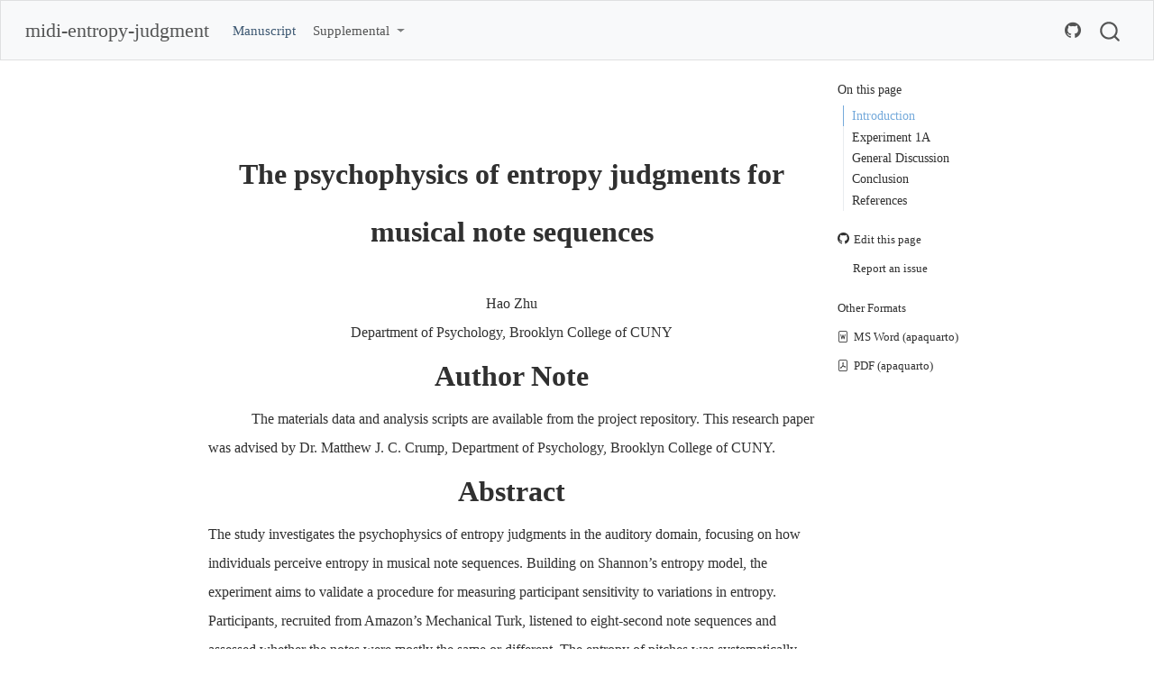

--- FILE ---
content_type: text/html; charset=utf-8
request_url: https://www.crumplab.com/midi-entropy-judgment/
body_size: 18572
content:
<!DOCTYPE html>
<html xmlns="http://www.w3.org/1999/xhtml" lang="en" xml:lang="en"><head>

<meta charset="utf-8">
<meta name="generator" content="quarto-1.4.549">

<meta name="viewport" content="width=device-width, initial-scale=1.0, user-scalable=yes">

<meta name="author" content="Hao Zhu">
<meta name="keywords" content="Entropy Judgment, Psychophysics, Auditory">
<meta name="description" content="PSYCHOPHYSICS OF ENTROPY JUDGMENTS">

<title>midi-entropy-judgment - The psychophysics of entropy judgments for musical note sequences</title>
<style>
code{white-space: pre-wrap;}
span.smallcaps{font-variant: small-caps;}
div.columns{display: flex; gap: min(4vw, 1.5em);}
div.column{flex: auto; overflow-x: auto;}
div.hanging-indent{margin-left: 1.5em; text-indent: -1.5em;}
ul.task-list{list-style: none;}
ul.task-list li input[type="checkbox"] {
  width: 0.8em;
  margin: 0 0.8em 0.2em -1em; /* quarto-specific, see https://github.com/quarto-dev/quarto-cli/issues/4556 */ 
  vertical-align: middle;
}
/* CSS for citations */
div.csl-bib-body { }
div.csl-entry {
  clear: both;
  margin-bottom: 0em;
}
.hanging-indent div.csl-entry {
  margin-left:2em;
  text-indent:-2em;
}
div.csl-left-margin {
  min-width:2em;
  float:left;
}
div.csl-right-inline {
  margin-left:2em;
  padding-left:1em;
}
div.csl-indent {
  margin-left: 2em;
}</style>


<script src="site_libs/quarto-nav/quarto-nav.js"></script>
<script src="site_libs/quarto-nav/headroom.min.js"></script>
<script src="site_libs/clipboard/clipboard.min.js"></script>
<script src="site_libs/quarto-search/autocomplete.umd.js"></script>
<script src="site_libs/quarto-search/fuse.min.js"></script>
<script src="site_libs/quarto-search/quarto-search.js"></script>
<meta name="quarto:offset" content="./">
<script src="site_libs/quarto-html/quarto.js"></script>
<script src="site_libs/quarto-html/popper.min.js"></script>
<script src="site_libs/quarto-html/tippy.umd.min.js"></script>
<link href="site_libs/quarto-html/tippy.css" rel="stylesheet">
<link href="site_libs/quarto-html/quarto-syntax-highlighting.css" rel="stylesheet" id="quarto-text-highlighting-styles">
<script src="site_libs/bootstrap/bootstrap.min.js"></script>
<link href="site_libs/bootstrap/bootstrap-icons.css" rel="stylesheet">
<link href="site_libs/bootstrap/bootstrap.min.css" rel="stylesheet" id="quarto-bootstrap" data-mode="light">
<script id="quarto-search-options" type="application/json">{
  "location": "navbar",
  "copy-button": false,
  "collapse-after": 3,
  "panel-placement": "end",
  "type": "overlay",
  "limit": 50,
  "keyboard-shortcut": [
    "f",
    "/",
    "s"
  ],
  "show-item-context": false,
  "language": {
    "search-no-results-text": "No results",
    "search-matching-documents-text": "matching documents",
    "search-copy-link-title": "Copy link to search",
    "search-hide-matches-text": "Hide additional matches",
    "search-more-match-text": "more match in this document",
    "search-more-matches-text": "more matches in this document",
    "search-clear-button-title": "Clear",
    "search-text-placeholder": "",
    "search-detached-cancel-button-title": "Cancel",
    "search-submit-button-title": "Submit",
    "search-label": "Search"
  }
}</script>

  <script>window.backupDefine = window.define; window.define = undefined;</script><script src="https://cdn.jsdelivr.net/npm/katex@0.15.1/dist/katex.min.js"></script>
  <script>document.addEventListener("DOMContentLoaded", function () {
 var mathElements = document.getElementsByClassName("math");
 var macros = [];
 for (var i = 0; i < mathElements.length; i++) {
  var texText = mathElements[i].firstChild;
  if (mathElements[i].tagName == "SPAN") {
   katex.render(texText.data, mathElements[i], {
    displayMode: mathElements[i].classList.contains('display'),
    throwOnError: false,
    macros: macros,
    fleqn: false
   });
}}});
  </script>
  <script>window.define = window.backupDefine; window.backupDefine = undefined;</script><link rel="stylesheet" href="https://cdn.jsdelivr.net/npm/katex@0.15.1/dist/katex.min.css">

<script type="text/javascript">
const typesetMath = (el) => {
  if (window.MathJax) {
    // MathJax Typeset
    window.MathJax.typeset([el]);
  } else if (window.katex) {
    // KaTeX Render
    var mathElements = el.getElementsByClassName("math");
    var macros = [];
    for (var i = 0; i < mathElements.length; i++) {
      var texText = mathElements[i].firstChild;
      if (mathElements[i].tagName == "SPAN") {
        window.katex.render(texText.data, mathElements[i], {
          displayMode: mathElements[i].classList.contains('display'),
          throwOnError: false,
          macros: macros,
          fleqn: false
        });
      }
    }
  }
}
window.Quarto = {
  typesetMath
};
</script>

<link rel="stylesheet" href="site_libs/quarto-contrib/quarto-project/wjschne/apaquarto/apa.css">
</head>

<body class="nav-fixed">

<div id="quarto-search-results"></div>
  <header id="quarto-header" class="headroom fixed-top">
    <nav class="navbar navbar-expand-lg " data-bs-theme="dark">
      <div class="navbar-container container-fluid">
      <div class="navbar-brand-container mx-auto">
    <a class="navbar-brand" href="./index.html">
    <span class="navbar-title">midi-entropy-judgment</span>
    </a>
  </div>
            <div id="quarto-search" class="" title="Search"></div>
          <button class="navbar-toggler" type="button" data-bs-toggle="collapse" data-bs-target="#navbarCollapse" aria-controls="navbarCollapse" aria-expanded="false" aria-label="Toggle navigation" onclick="if (window.quartoToggleHeadroom) { window.quartoToggleHeadroom(); }">
  <span class="navbar-toggler-icon"></span>
</button>
          <div class="collapse navbar-collapse" id="navbarCollapse">
            <ul class="navbar-nav navbar-nav-scroll me-auto">
  <li class="nav-item">
    <a class="nav-link active" href="./index.html" aria-current="page"> 
<span class="menu-text">Manuscript</span></a>
  </li>  
  <li class="nav-item dropdown ">
    <a class="nav-link dropdown-toggle" href="#" id="nav-menu-supplemental" role="button" data-bs-toggle="dropdown" aria-expanded="false">
 <span class="menu-text">Supplemental</span>
    </a>
    <ul class="dropdown-menu" aria-labelledby="nav-menu-supplemental">    
        <li>
    <a class="dropdown-item" href="./vignettes/Project_Roadmap.html">
 <span class="dropdown-text">Project Roadmap</span></a>
  </li>  
        <li>
    <a class="dropdown-item" href="./vignettes/E1A_Info_Controller.html">
 <span class="dropdown-text">E1A Information and Design</span></a>
  </li>  
        <li>
    <a class="dropdown-item" href="./vignettes/1a_pilot_analysis.html">
 <span class="dropdown-text">E1A Pilot Analysis</span></a>
  </li>  
    </ul>
  </li>
</ul>
            <ul class="navbar-nav navbar-nav-scroll ms-auto">
  <li class="nav-item compact">
    <a class="nav-link" href="https://github.com/CrumpLab/midi-entropy-judgment"> <i class="bi bi-github" role="img" aria-label="GitHub">
</i> 
<span class="menu-text"></span></a>
  </li>  
</ul>
          </div> <!-- /navcollapse -->
          <div class="quarto-navbar-tools">
</div>
      </div> <!-- /container-fluid -->
    </nav>
</header>
<!-- content -->
<div id="quarto-content" class="quarto-container page-columns page-rows-contents page-layout-article page-navbar">
<!-- sidebar -->
<!-- margin-sidebar -->
    <div id="quarto-margin-sidebar" class="sidebar margin-sidebar">
        <nav id="TOC" role="doc-toc" class="toc-active">
    <h2 id="toc-title">On this page</h2>
   
  <ul>
  <li><a href="#introduction" id="toc-introduction" class="nav-link active" data-scroll-target="#introduction">Introduction</a></li>
  <li><a href="#experiment-1a" id="toc-experiment-1a" class="nav-link" data-scroll-target="#experiment-1a">Experiment 1A</a>
  <ul class="collapse">
  <li><a href="#methods" id="toc-methods" class="nav-link" data-scroll-target="#methods">Methods</a>
  <ul class="collapse">
  <li><a href="#participants" id="toc-participants" class="nav-link" data-scroll-target="#participants">Participants</a></li>
  <li><a href="#apparatus-and-stimulus" id="toc-apparatus-and-stimulus" class="nav-link" data-scroll-target="#apparatus-and-stimulus">Apparatus and Stimulus</a></li>
  <li><a href="#design-and-procedure" id="toc-design-and-procedure" class="nav-link" data-scroll-target="#design-and-procedure">Design and Procedure</a></li>
  <li><a href="#planned-analysis" id="toc-planned-analysis" class="nav-link" data-scroll-target="#planned-analysis">Planned Analysis</a></li>
  </ul></li>
  <li><a href="#results" id="toc-results" class="nav-link" data-scroll-target="#results">Results</a></li>
  </ul></li>
  <li><a href="#general-discussion" id="toc-general-discussion" class="nav-link" data-scroll-target="#general-discussion">General Discussion</a>
  <ul class="collapse">
  <li><a href="#candidate-model-1---explicit-counting-model" id="toc-candidate-model-1---explicit-counting-model" class="nav-link" data-scroll-target="#candidate-model-1---explicit-counting-model">Candidate Model 1 - Explicit Counting Model</a></li>
  <li><a href="#candidate-model-2---prominent-pitch-model" id="toc-candidate-model-2---prominent-pitch-model" class="nav-link" data-scroll-target="#candidate-model-2---prominent-pitch-model">Candidate Model 2 - Prominent Pitch Model</a></li>
  <li><a href="#candidate-model-3---continuous-assessment-model" id="toc-candidate-model-3---continuous-assessment-model" class="nav-link" data-scroll-target="#candidate-model-3---continuous-assessment-model">Candidate Model 3 - Continuous Assessment Model</a></li>
  <li><a href="#candidate-model-4---cumulative-scoring-model" id="toc-candidate-model-4---cumulative-scoring-model" class="nav-link" data-scroll-target="#candidate-model-4---cumulative-scoring-model">Candidate Model 4 - Cumulative Scoring Model</a></li>
  <li><a href="#candidate-model-5---neural-simulation-amendment" id="toc-candidate-model-5---neural-simulation-amendment" class="nav-link" data-scroll-target="#candidate-model-5---neural-simulation-amendment">Candidate Model 5 - Neural Simulation Amendment:</a></li>
  </ul></li>
  <li><a href="#conclusion" id="toc-conclusion" class="nav-link" data-scroll-target="#conclusion">Conclusion</a></li>
  <li><a href="#references" id="toc-references" class="nav-link" data-scroll-target="#references">References</a></li>
  </ul>
<div class="toc-actions"><ul><li><a href="https://github.com/CrumpLab/midi-entropy-judgment/edit/main/index.qmd" class="toc-action"><i class="bi bi-github"></i>Edit this page</a></li><li><a href="https://github.com/CrumpLab/midi-entropy-judgment/issues/new" class="toc-action"><i class="bi empty"></i>Report an issue</a></li></ul></div><div class="quarto-alternate-formats"><h2>Other Formats</h2><ul><li><a href="index.docx"><i class="bi bi-file-word"></i>MS Word (apaquarto)</a></li><li><a href="index.pdf"><i class="bi bi-file-pdf"></i>PDF (apaquarto)</a></li></ul></div></nav>
    </div>
<!-- main -->
<main class="content" id="quarto-document-content">




<br>

<br>

<section id="title" class="level1 title unnumbered unlisted">
<h1 class="title unnumbered unlisted">The psychophysics of entropy judgments for musical note sequences</h1>
<div class="Author">
<br>

<p>Hao Zhu</p>
<p>Department of Psychology, Brooklyn College of CUNY</p>
</div>
</section>
<section id="author-note" class="level1 unnumbered unlisted AuthorNote">
<h1 class="unnumbered unlisted AuthorNote">Author Note</h1>
<p>The materials data and analysis scripts are available from the project repository. This research paper was advised by Dr.&nbsp;Matthew J. C. Crump, Department of Psychology, Brooklyn College of CUNY.</p>
<p></p>
</section>
<section id="abstract" class="level1 unnumbered unlisted AuthorNote">
<h1 class="unnumbered unlisted AuthorNote">Abstract</h1>
<div class="AbstractFirstParagraph">
<p>The study investigates the psychophysics of entropy judgments in the auditory domain, focusing on how individuals perceive entropy in musical note sequences. Building on Shannon’s entropy model, the experiment aims to validate a procedure for measuring participant sensitivity to variations in entropy. Participants, recruited from Amazon’s Mechanical Turk, listened to eight-second note sequences and assessed whether the notes were mostly the same or different. The entropy of pitches was systematically manipulated, ranging from fully random to highly predictable distributions. Feedback was provided to some participants to examine its effect on learning and adaptation. The results indicated that participants could discern different levels of entropy and placed their decision criterion around 2 bits. Various cognitive models were explored and simulated to interpret these findings. The study provides insights into the auditory perception of entropy, highlighting the potential for quantitative assessment of entropy sensitivity in the auditory domain.</p>
</div>
<p><em>Keywords</em>: Entropy Judgment, Psychophysics, Auditory</p>
</section>
<section id="firstheader" class="level1 title unnumbered unlisted">
<h1 class="title unnumbered unlisted">The psychophysics of entropy judgments for musical note sequences</h1>
</section>
<section id="introduction" class="level1">
<h1>Introduction</h1>
<p>Individuals have to confront the uncertainty inherent to their environment and future; as a result, perceiving and adapting toward information related to uncertainty is essential for survival. <span class="citation" data-cites="shannon_mathematical_nodate">Shannon (<a href="#ref-shannon_mathematical_nodate" role="doc-biblioref">1948</a>)</span> proposed a model of uncertainty that measured the amount of randomness in a discrete probability distribution as entropy. His entropy model has been applied across various sensory modalities to understand visual perception <span class="citation" data-cites="strange_information_2005">(<a href="#ref-strange_information_2005" role="doc-biblioref">Strange et al., 2005</a>)</span>, auditory adaptation<span class="citation" data-cites="de_pinho_shannons_2002">(<a href="#ref-de_pinho_shannons_2002" role="doc-biblioref">De Pinho et al., 2002</a>)</span>, and decision making <span class="citation" data-cites="cristin_informational_2022">(<a href="#ref-cristin_informational_2022" role="doc-biblioref">Cristín et al., 2022</a>)</span>.</p>
<p>Building on Shannon’s entropy model, our study narrowed its focus to statistical judgments of entropy in the auditory domain, particularly to how individuals perceive entropy in collections of musical note sequences. By exploring this specific aspect, we aimed to enhance the understanding of how auditory perception of entropy influences decision-making and whether this sensitivity can be quantitatively assessed. Thus, the experiment was designed to validate the general procedure and psychophysical approach for measuring participant sensitivity to variations in entropy among note sequences. Additionally, a range of possible psychological process models was built to explore the potential cognitive process of making these judgments.</p>
<p>The literature on statistical judgment provides a framework for understanding how people intuitively infer and make decisions based on statistical properties. For example, Peterson and Beach <span class="citation" data-cites="peterson_man_1967">(<a href="#ref-peterson_man_1967" role="doc-biblioref">1967</a>)</span> described how laypeople can function as ‘intuitive statisticians,’ capable of making judgments about statistical properties, such as proportions, mean, variance, even without formal statistical training. An experiment demonstrates how individuals estimate changing proportions by adapting their judgments based on variations in a sequence of two flashing lights <span class="citation" data-cites="peterson_man_1967">(<a href="#ref-peterson_man_1967" role="doc-biblioref">Peterson &amp; Beach, 1967</a>)</span>. This example shows that even in dynamic scenarios, individuals apply their understanding of statistical properties to predict outcomes. Essentially, they are not just passively receiving information but actively interpreting and reacting to it based on a statistical understanding of their environment.</p>
<p>Exploring whether humans and animals can become sensitive to the randomness of events, or entropy, is valuable due to its potential implications for learning and adaptation in unpredictable environments. This capability is considered important for survival, as it helps species discern patterns and predictability in their surroundings. For example, a study on rhesus macaques found that these monkeys could use probability information to infer the most likely outcome of a random lottery, demonstrating an ability to predict future events based on observed statistical properties <span class="citation" data-cites="de_petrillo_rhesus_2019">(<a href="#ref-de_petrillo_rhesus_2019" role="doc-biblioref">De Petrillo &amp; Rosati, 2019</a>)</span>. In humans, the perception of entropy plays a role in decision-making within economic and financial contexts, as Chen <span class="citation" data-cites="chen_entropy_2011">(<a href="#ref-chen_entropy_2011" role="doc-biblioref">2011</a>)</span> discusses how an entropy theory of mind might influence market behavior and investor psychology. Furthermore, <span class="citation" data-cites="wasserman_variability_2004">Wasserman et al. (<a href="#ref-wasserman_variability_2004" role="doc-biblioref">2004</a>)</span> discuss variability discrimination in humans and animals, emphasizing the universal importance of detecting and interpreting variability and randomness across different contexts. This capability for entropy detection can assist in the efficient allocation of cognitive and physical resources, influencing survival and prosperity.</p>
<p>Entropy is a fundamental concept originally rooted in thermodynamics and statistical mechanics, but it has broad implications across various scientific disciplines, including information theory and psychology. In thermodynamics, entropy is defined as the amount of energy in a system that is not available for doing useful work, often manifesting as the system’s tendency to move towards chaos or equilibrium <span class="citation" data-cites="clausius_ueber_1862">(<a href="#ref-clausius_ueber_1862" role="doc-biblioref">Clausius, 1862</a>)</span>. This concept was extended to information theory by Claude Shannon, who defined entropy as a measure of uncertainty or unpredictability in the information content of a message <span class="citation" data-cites="shannon_mathematical_nodate">(<a href="#ref-shannon_mathematical_nodate" role="doc-biblioref">Shannon, 1948</a>)</span>. Shannon’s entropy is quantified by the formula <span class="math display"> H = -\sum_{x} p(x) \log p(x) </span> where p(𝑥) is the probability of occurrence of the message𝑥. Here, entropy measures the average amount of information produced by a stochastic source of data, essentially quantifying how much information is produced on average for each message sent from the source. In more general terms, entropy is often used to describe the randomness or complexity within a system, whether it be the arrangement of molecules in a physical system or the unpredictability of bits in a data stream.</p>
<p>Our work falls under the general domain of asking people to make judgments about statistical properties of events, a skill demonstrated by the ability to discern frequencies, proportions, and contingencies among observed events <span class="citation" data-cites="peterson_man_1967">(<a href="#ref-peterson_man_1967" role="doc-biblioref">Peterson &amp; Beach, 1967</a>)</span>. This ability extends to the realm of entropy, where sensitivity of the randomness or unpredictability of events parallels judgments about statistical variance in a distribution <span class="citation" data-cites="miller_magical_1956">(<a href="#ref-miller_magical_1956" role="doc-biblioref">Miller, 1956</a>)</span>. In our experiment, participants, who were recruited from Amazon’s Mechanical Turk, listened to eight-second note sequences and assessed whether the notes in the sequences were mostly the same or different. We manipulated the entropy of pitches by varying the frequency of occurrence according to a discrete probability distribution, which systematically transitioned from fully random (uniform distribution) to highly predictable (single very high probability mode). This manipulation aims to probe participants’ sensitivity to changes in entropy. The second manipulation is whether or not providing participants with feedback regarding their judgments. After each trial, participants received immediate feedback indicating whether their answer was correct, allowing them to compare their perception against the reality. This feedback mechanism was hypothesized to enhance learning and adaptation over time. By incorporating feedback, we aim to investigate how this information affects participants’ ability to detect and adapt to changes in entropy levels. Our psychophysical analysis of the data indicated that participants could indeed assess entropy, and we proposed a series of cognitive models to interpret this ability.</p>
</section>
<section id="experiment-1a" class="level1">
<h1>Experiment 1A</h1>
<p>The purpose of Experiment 1a was to validate the general procedure and psychophysical approach for measuring participant sensitivity to variations in entropy between collections of note sequences. In our experiment, entropy represents the randomness of pitch events within a sequence of 64 notes. We calculated the minimal and maximal entropy levels for these sequences and selected ten intermediate entropy values at equal intervals, creating a total of 12 distinct entropy values to present a spectrum of randomness in the auditory stimuli. The procedure, modeled after <span class="citation" data-cites="allan_psychophysics_2008">Allan et al. (<a href="#ref-allan_psychophysics_2008" role="doc-biblioref">2008</a>)</span>’s Experiment 1c, involved fitting psychophysical curves to group data, rather than individual subject data, allowing us to assess general trends in perceptual sensitivity to entropy.</p>
<section id="methods" class="level2">
<h2 data-anchor-id="methods">Methods</h2>
<section id="participants" class="level3">
<h3 data-anchor-id="participants">Participants</h3>
<p>For experiment 1A, A total of 46 participants were recruited from Amazon’s Mechanical Turk. Mean age was 50 (range = 34 to 70). There were 23 females, and 23 males. There were 42 right-handed participants. 23 participants reported normal vision, and 23 participants reported corrected-to-normal vision. 45 participants reported English as a first language, and 1 participant reported English as a second language. 24 participants were randomly assigned to the feedback condition, and 22 participants were randomly assigned to the no feedback condition.</p>
</section>
<section id="apparatus-and-stimulus" class="level3">
<h3 data-anchor-id="apparatus-and-stimulus">Apparatus and Stimulus</h3>
<p>The experiment was programmed in JavaScript, HTML and CSS using JsPsych <span class="citation" data-cites="de2015jspsych">(<a href="#ref-de2015jspsych" role="doc-biblioref">De Leeuw, 2015</a>)</span>. Just Another Tool for Online Studies (JATOS) was used to host this experiment online <span class="citation" data-cites="lange2015just">(<a href="#ref-lange2015just" role="doc-biblioref">Lange et al., 2015</a>)</span>. The source code for the experiments is available from the project website.</p>
<p>The stimuli consisted of 96 digital audio pieces, generated using a combination of R and Python packages. Each piece of audio comprised 64 note events across eight pitches within an octave, synthesized using the R libraries Midiblender and Pyramidi. These were played at a tempo of 16th notes at 120 BPM, or eight notes per second with each sequence lasting 8 seconds in total. The audio was then converted to mp3 files by a R library Fluidsynth, set to a piano voice. Note velocity was set to 120 for all notes, and participants were advised to tune the volume to their comfortable listening level. The audio files can be accessed via the project website.</p>
<p>The 96 audio pieces were categorized into 12 groups, each containing eight pieces with identical entropy level. The 12 entropy values were evenly spaced across a range from the minimum of .87 bit to the maximum of 3 bits. An algorithm was developed to randomly generate the note sequences for the audio. This algorithm started from the most unbalanced distribution in which a pseudo-pitch was repeated 57 times and the other seven pseudo-pitches appeared once each. It proceeded by dividing the pseudo-pitches into two categories: one with the highest occurrence and the other comprising the remaining pseudo-pitches. The algorithm then randomly selected a pseudo-pitch from each group and exchanged one occurrence between them. This process of selection and exchange was repeated until reaching the distribution with the minimal entropy. Consequently, a list of partitions with varying entropy levels was created. From this list, 12 partitions were selected for their entropy values, which were closest to the 12 predefined evenly spaced intervals between the minimum and maximum entropy values. For each chosen partition, eight distinct note sequences were created, with each sequence representing an individual audio piece. This was achieved by randomly assigning pitches to the pseudo-pitches and shuffling them. The script of this procedure is accessible on the project’s website.</p>
</section>
<section id="design-and-procedure" class="level3">
<h3 data-anchor-id="design-and-procedure">Design and Procedure</h3>
<p>The study used the method of constant stimuli method to explore entropy sensitivity. The primary manipulation was the amount of entropy in a musical sequence across 12 parametric steps, ranging from .87 to 3 bits. A secondary manipulation was whether or not participants received feedback on their judgments after each trial. Participants were required to access whether a sequence was mostly same vs mostly different after listening to it entirely. There were 8 judgments for each of 12 entropy levels, culminating in a total of 96 trials.</p>
<p>Participants discovered our experiment on the Amazon Mechanical Turk platform <span class="citation" data-cites="crump2013evaluating">(<a href="#ref-crump2013evaluating" role="doc-biblioref">Crump et al., 2013</a>)</span> by searching for Human Intelligence Tasks (HITS) which listed our study as an available task. By selecting the task, participants were directed to our website, starting with a welcome page. The page informed them that the task would take approximately 15-20 minutes and required a desktop or laptop computer with Chrome or Firefox browsers and an audio device. After clicking Continue on the welcome page, participants signed a consent form on the second page and completed a demographic questionnaire on the third page. This questionnaire collected data on age, sex, handedness, vision, and proficiency in English.</p>
<p>Following the questionnaire, participants received instructions explaining that they would listen to short audio sequences varying in the amount of repeated notes. Their task was to determine whether the sequence contained mostly the same notes or mostly different notes. The instructions included a directive to adjust the audio volume and provided two examples of note sequences to clarify the task. One with mostly the same notes and another with mostly different notes. Each example was explicitly described to illustrate these properties. The instructions set the stage for the 96 trials, which were randomly ordered by the experiment’s software.</p>
<p>Each trial began with a white empty screen for 500 milliseconds, followed by an 8-second audio and a brief notice about the task. The response options, “Mostly Same” or “Mostly Different,” were enabled only after the audio playing ended. For participants in the feedback condition, they received a one-second message indicating “Correct” or “Incorrect” after each trial. This feedback was based on a comparison of their choice to a preset criterion, which defined sequences with more than 2 bits of entropy as “mostly different” and those with less as “mostly same.” Participants in the no-feedback condition did not receive this message. The trials continued sequentially until completion.</p>
<p>After all trials were completed, a survey was administered, asking participants open-ended questions about any issues with the audio, the process, and their overall experience. The study concluded with a debriefing session for the participants.</p>
</section>
<section id="planned-analysis" class="level3">
<h3 data-anchor-id="planned-analysis">Planned Analysis</h3>
<p>We planned to categorize the collected data into two groups—feedback and no-feedback—and then use Quickpsy <span class="citation" data-cites="linares_quickpsy_2016">(<a href="#ref-linares_quickpsy_2016" role="doc-biblioref">Linares &amp; López-Moliner, 2016</a>)</span> to fit psychometric functions to this grouped data, estimating the threshold and slope within a basic signal detection framework as outlined by <span class="citation" data-cites="kingdom_psychophysics_2016">Kingdom and Prins (<a href="#ref-kingdom_psychophysics_2016" role="doc-biblioref">2016</a>)</span>. This framework assumes that the perception of stimuli adheres to a normal distribution and maintains consistent standard deviations across all conditions.</p>
</section>
</section>
<section id="results" class="level2">
<h2 data-anchor-id="results">Results</h2>
<p>For each feedback condition in E1A, all participants were treated together as a single participant. Group-level counts of judging “mostly different” for each level of bits were fit with standard normal curves using the R package ‘quickpsy’ <span class="citation" data-cites="linares_quickpsy_2016">(<a href="#ref-linares_quickpsy_2016" role="doc-biblioref">Linares &amp; López-Moliner, 2016</a>)</span>. Figure <a href="#fig-E1Aresults" class="quarto-xref" aria-expanded="false">Figure&nbsp;1</a> displays proportion “mostly different” as a function of entropy for each feedback condition, along with fitted curves.</p>
<p>The point of subject equality (PSE) is the location on the curve where participants respond “mostly same” vs “mostly different” with equal probability (50%). The PSEs for each condition were <span class="math inline">PSE_{feedback} =</span> 2.19, and <span class="math inline">PSE_{no feedback} =</span> 2.09.</p>
</section>
</section>
<section id="general-discussion" class="level1">
<h1>General Discussion</h1>
<p>Our study designed a psychophysical experiment to investigate participants’ sensitivity to entropy or randomness in pitch sequences. The primary independent variable was the entropy of the pitch sequences, which ranged from .89 to 3 bits. The secondary independent variable concerned whether participants received immediate feedback on their performance after each trial. A psychometric function was fit on the data result, that illustrated that participants could accurately distinguish between levels of entropy among pitch sequences and placed the criterion around the midpoint of 1.95 bits. The criteria for discrimination were 2.19 bits with feedback and 2.09 bits without feedback. The slope of the psychometric function, indicating the sensitivity of perception, was 0.59 with feedback and 0.68 without feedback.</p>
<p>How did participants perceive the entropy and make their decisions? We explore a variety of potential interpretations that could explain this phenomenon. These interpretations may or may not provide a comprehensive understanding of the underlying cognitive processes involved.</p>
<section id="candidate-model-1---explicit-counting-model" class="level2">
<h2 data-anchor-id="candidate-model-1---explicit-counting-model">Candidate Model 1 - Explicit Counting Model</h2>
<p>Participants approach the task similarly to how a computer program might, by explicitly counting individual notes as a note sequence plays and then explicitly computing entropy with the mathematical formula. Although it is not impossible for someone to adopt this method, it is highly unlikely that most participants used this strategy for the following reasons. First, it is not clear that people are capable of accurately counting separate occurrences of 8 different pitch events played at the rates in our experiment. Second, it is not clear that our participants had any explicit knowledge of Shannon’s entropy formula, and as a result they could not have computed entropy in such an explicit manner.</p>
</section>
<section id="candidate-model-2---prominent-pitch-model" class="level2">
<h2 data-anchor-id="candidate-model-2---prominent-pitch-model">Candidate Model 2 - Prominent Pitch Model</h2>
<p>Participants may simplify the task by focusing on the most prominent pitch during the audio playback, estimating its frequency, and then making their decision based on this estimate. After the sequence concludes, they compare the estimated frequency to a mental criterion to judge the level of entropy. This strategy relies on identifying and evaluating the most frequently occurring pitch, rather than attempting to count all pitches. Notably, one of the experimenters employed this strategy during a pilot test. He successfully identified the prominent pitch, estimated its frequency, and then made a judgment accordingly. This anecdotal evidence suggests that this strategy is not only plausible but also potentially effective.</p>
<p>To further validate this model, we developed a computer simulation using the Minerva Model within the framework of Instance Theory. The Minerva Model posits that memory stores individual instances of experiences which are accessed when similar instances are encountered <span class="citation" data-cites="jamieson_instance_2022">(<a href="#ref-jamieson_instance_2022" role="doc-biblioref">Jamieson et al., 2022</a>)</span>. In this simulation, all pitches were assembled into a probe for testing individual notes, allowing us to calculate echoes. These echoes were then used to determine the proportions of different pitches. The highest proportion was compared to a predefined criterion to assess if the audio exemplified low entropy. Remarkably, when noise was disabled from the simulation, it achieved 100% accuracy across all 96 stimuli.</p>
<p>If the model holds true, a specific prediction can be made about participants’ judgments under certain conditions. When presented with a sequence where two pitches occur with high frequency, resulting in a relatively low overall entropy, participants using this strategy might mistakenly assess the sequence as having high entropy. This misjudgment would occur because the focus is on the prominence of individual pitches rather than the overall distribution of all pitches.</p>
</section>
<section id="candidate-model-3---continuous-assessment-model" class="level2">
<h2 data-anchor-id="candidate-model-3---continuous-assessment-model">Candidate Model 3 - Continuous Assessment Model</h2>
<p>This model, informed by the findings of Rebecca N. Faubion-Trejo <span class="citation" data-cites="faubion-trejo_roles_2022">(<a href="#ref-faubion-trejo_roles_2022" role="doc-biblioref">Faubion-Trejo &amp; Mantell, 2022</a>)</span>, posits that participants can effortlessly perceive both absolute and spectral content in “plinks,” which are brief audio clips. During audio playback, listeners perceive a series of plinks and retain the information in memory. Each plink may prompt a momentary assessment of entropy, with certain plinks, such as those featuring repetitive notes or ending sequences, more likely to trigger this assessment.</p>
<p>The process of evaluating entropy also leverages the Minerva Model to interpret how memory influences perception. If a plink contains a dominant note, or if the last dominant note from a previous assessment is recalled, this note is used as a probe to test all remembered information related to the audio, resulting in a global activation value. A high activation value leads to a temporary judgment that the audio sequence is low entropy; a lower value suggests high entropy. After playback concludes, the most recent judgment solidifies into the final assessment of the audio’s entropy.</p>
<p>This model mirrors a natural human tendency to make continuous, temporary judgments rather than a single, conclusive evaluation at the end. To validate this model, a computer simulation was implemented, achieving an accuracy rate of 99% across all experimental stimuli. This encouraging result suggests potential validity of the Continuous Assessment Model in replicating human auditory judgment processes, although further studies are necessary to confirm the model.</p>
<p>An assumption of this model is that participants synthesize their judgments from individual perceptions of “plinks” rather than perceiving the audio sequence as a cohesive whole. If this assumption holds true, the specific positioning of prominent pitches within the sequence should significantly influence the overall judgment of entropy. To test this, we propose an experiment where we manipulate the locations of prominent pitches within audio clips that have a baseline entropy around the midpoint of 1.94. We will adjust prominent pitches to different positions, especially at the beginning and end of the sequences. This setup tests whether these positions significantly influence overall entropy judgments. If our model is correct, audio judged with unbalanced beginning and ending plinks should be perceived as more unbalanced. This would indicate that pitch locations critically affect entropy assessments, suggesting audio is perceived in segments. If pitch location manipulations have no impact, it would imply a holistic perception, challenging our model.</p>
</section>
<section id="candidate-model-4---cumulative-scoring-model" class="level2">
<h2 data-anchor-id="candidate-model-4---cumulative-scoring-model">Candidate Model 4 - Cumulative Scoring Model</h2>
<p>This model has a similar assumption as the previous model, that participants can assess the entropy of short audio segments, referred to as plinks. The key difference in this model is the method of aggregating these assessments. As each short audio segment is heard, it is scored based on its level of entropy and categorized as low entropy, middle entropy, or high entropy. Each segment’s score adjusts a cumulative total score, which starts at middle entropy. This total is updated continuously as each new segment is assessed throughout the playback. At the conclusion of the audio, the final judgment regarding the overall entropy of the piece is based on this cumulative score. This model emphasizes a dynamic and ongoing process of evaluation, where the entropy judgment is the sum of sequential assessments, reflecting a granular approach to auditory perception. A key prediction of this model is that audio which is globally balanced but locally repetitive will be mistakenly judged as having low entropy. However, our daily experience suggests that people do not always make this mistake.</p>
</section>
<section id="candidate-model-5---neural-simulation-amendment" class="level2">
<h2 data-anchor-id="candidate-model-5---neural-simulation-amendment">Candidate Model 5 - Neural Simulation Amendment:</h2>
<p>This model incorporates an artificial neural network (ANN) to simulate the calculation of entropy. Built using TensorFlow, this ANN model processes the frequency vector of pitches from audio data through a sequence of densely connected layers. It utilizes ReLU activations for the hidden layers and a linear activation for the output layer to predict the entropy value. The use of ANNs to simulate cognitive processes remains a contentious method; critics argue that while an ANN may mimic the output of human cognitive processing, it does not necessarily mirror the intricate mechanisms of the human brain <span class="citation" data-cites="donaldson_neural_2008">(<a href="#ref-donaldson_neural_2008" role="doc-biblioref">Donaldson, 2008</a>)</span>.</p>
<p>All code of the mentioned simulations is available from the project website.</p>
</section>
</section>
<section id="conclusion" class="level1">
<h1>Conclusion</h1>
<p>Our study designed a psychophysical experiment to investigate participants’ auditory sensitivity to entropy in pitch sequences. We fitted a psychometric function to the data, indicating that participants could distinguish between various levels of entropy, with the decision criterion placed around the midpoint. While we explored several computational models to shed light on the cognitive processes involved in assessing entropy, definitive conclusions about these cognitive mechanisms could not be reached. Future research might focus on further distinguishing these cognitive processes from those involved in estimating proportions and deepening our understanding of the human capacity to assess entropy. Additionally, an archival study comparing visual and auditory perceptions of entropy could offer valuable insights into how these processes may differ across sensory modalities.</p>
</section>
<section id="references" class="level1">
<h1>References</h1>
<div id="refs" class="references csl-bib-body hanging-indent" data-entry-spacing="0" data-line-spacing="2" role="list">
<div id="ref-allan_psychophysics_2008" class="csl-entry" role="listitem">
Allan, L. G., Hannah, S. D., Crump, M. J. C., &amp; Siegel, S. (2008). The psychophysics of contingency assessment. <em>Journal of Experimental Psychology: General</em>, <em>137</em>(2), 226–243. <a href="https://doi.org/10.1037/0096-3445.137.2.226">https://doi.org/10.1037/0096-3445.137.2.226</a>
</div>
<div id="ref-chen_entropy_2011" class="csl-entry" role="listitem">
Chen, J. (2011). The entropy theory of mind and behavioral finance. <em><span>SSRN</span> Electronic Journal</em>. <a href="https://doi.org/10.2139/ssrn.1734526">https://doi.org/10.2139/ssrn.1734526</a>
</div>
<div id="ref-clausius_ueber_1862" class="csl-entry" role="listitem">
Clausius, R. (1862). Ueber die Wärmeleitung gasförmiger Körper. <em>Annalen der Physik</em>, <em>191</em>(1), 1–56. <a href="https://doi.org/10.1002/andp.18621910102">https://doi.org/10.1002/andp.18621910102</a>
</div>
<div id="ref-cristin_informational_2022" class="csl-entry" role="listitem">
Cristín, J., Méndez, V., &amp; Campos, D. (2022). Informational entropy threshold as a physical mechanism for explaining tree-like decision making in humans. <em>Entropy</em>, <em>24</em>(12), 1819. <a href="https://doi.org/10.3390/e24121819">https://doi.org/10.3390/e24121819</a>
</div>
<div id="ref-crump2013evaluating" class="csl-entry" role="listitem">
Crump, M. J., McDonnell, J. V., &amp; Gureckis, T. M. (2013). Evaluating amazon’s mechanical turk as a tool for experimental behavioral research. <em>PloS One</em>, <em>8</em>(3), e57410.
</div>
<div id="ref-de2015jspsych" class="csl-entry" role="listitem">
De Leeuw, J. R. (2015). jsPsych: A JavaScript library for creating behavioral experiments in a web browser. <em>Behavior Research Methods</em>, <em>47</em>, 1–12.
</div>
<div id="ref-de_petrillo_rhesus_2019" class="csl-entry" role="listitem">
De Petrillo, F., &amp; Rosati, A. G. (2019). Rhesus macaques use probabilities to predict future events. <em>Evolution and Human Behavior</em>, <em>40</em>(5), 436–446. <a href="https://doi.org/10.1016/j.evolhumbehav.2019.05.006">https://doi.org/10.1016/j.evolhumbehav.2019.05.006</a>
</div>
<div id="ref-de_pinho_shannons_2002" class="csl-entry" role="listitem">
De Pinho, M., Mazza, M., Piqueira, J. R. C., &amp; Roque, A. C. (2002). Shannon’s entropy applied to the analysis of tonotopic reorganization in a computational model of classical conditioning. <em>Neurocomputing</em>, <em>44-46</em>, 359–364. <a href="https://doi.org/10.1016/S0925-2312(02)00382-X">https://doi.org/10.1016/S0925-2312(02)00382-X</a>
</div>
<div id="ref-donaldson_neural_2008" class="csl-entry" role="listitem">
Donaldson, S. (2008). A neural network for creative serial order cognitive behavior. <em>Minds and Machines</em>, <em>18</em>(1), 53–91. <a href="https://doi.org/10.1007/s11023-007-9085-z">https://doi.org/10.1007/s11023-007-9085-z</a>
</div>
<div id="ref-faubion-trejo_roles_2022" class="csl-entry" role="listitem">
Faubion-Trejo, R. N., &amp; Mantell, J. T. (2022). The roles of absolute pitch and timbre in plink&nbsp;perception. <em>Music Perception</em>, <em>39</em>(3), 289–308. <a href="https://doi.org/10.1525/mp.2022.39.3.289">https://doi.org/10.1525/mp.2022.39.3.289</a>
</div>
<div id="ref-jamieson_instance_2022" class="csl-entry" role="listitem">
Jamieson, R. K., Johns, B. T., Vokey, J. R., &amp; Jones, M. N. (2022). Instance theory as a domain-general framework for cognitive psychology. <em>Nature Reviews Psychology</em>, <em>1</em>(3), 174–183. <a href="https://doi.org/10.1038/s44159-022-00025-3">https://doi.org/10.1038/s44159-022-00025-3</a>
</div>
<div id="ref-kingdom_psychophysics_2016" class="csl-entry" role="listitem">
Kingdom, F. A. A., &amp; Prins, N. (2016). <em>Psychophysics: A practical introduction</em>. Elsevier Science &amp; Technology. <a href="http://ebookcentral.proquest.com/lib/brooklyn-ebooks/detail.action?docID=4332363">http://ebookcentral.proquest.com/lib/brooklyn-ebooks/detail.action?docID=4332363</a>
</div>
<div id="ref-lange2015just" class="csl-entry" role="listitem">
Lange, K., Kühn, S., &amp; Filevich, E. (2015). " just another tool for online studies”(JATOS): An easy solution for setup and management of web servers supporting online studies. <em>PloS One</em>, <em>10</em>(6), e0130834.
</div>
<div id="ref-linares_quickpsy_2016" class="csl-entry" role="listitem">
Linares, D., &amp; López-Moliner, J. (2016). Quickpsy: An r package to fit psychometric functions for multiple groups. <em>The R Journal</em>, <em>8</em>(1), 122. <a href="https://doi.org/10.32614/RJ-2016-008">https://doi.org/10.32614/RJ-2016-008</a>
</div>
<div id="ref-miller_magical_1956" class="csl-entry" role="listitem">
Miller, G. A. (1956). The magical number seven, plus or minus two: Some limits on our capacity for processing information. <em>Psychological Review</em>, <em>63</em>(2), 81. <a href="https://psycnet.apa.org/record/1957-02914-001">https://psycnet.apa.org/record/1957-02914-001</a>
</div>
<div id="ref-peterson_man_1967" class="csl-entry" role="listitem">
Peterson, C. R., &amp; Beach, L. R. (1967). Man as an intuitive statistician. <em>Psychological Bulletin</em>, <em>68</em>(1), 29–46. <a href="https://doi.org/10.1037/h0024722">https://doi.org/10.1037/h0024722</a>
</div>
<div id="ref-shannon_mathematical_nodate" class="csl-entry" role="listitem">
Shannon, C. E. (1948). A mathematical theory of communication. <em>The Bell System Technical Journal</em>, <em>27</em>(3), 379–423.
</div>
<div id="ref-strange_information_2005" class="csl-entry" role="listitem">
Strange, B. A., Duggins, A., Penny, W., Dolan, R. J., &amp; Friston, K. J. (2005). Information theory, novelty and hippocampal responses: Unpredicted or unpredictable? <em>Neural Networks</em>, <em>18</em>(3), 225–230. <a href="https://doi.org/10.1016/j.neunet.2004.12.004">https://doi.org/10.1016/j.neunet.2004.12.004</a>
</div>
<div id="ref-wasserman_variability_2004" class="csl-entry" role="listitem">
Wasserman, E. A., Young, M. E., &amp; Cook, R. G. (2004). Variability discrimination in humans and animals: Implications for adaptive action. <em>American Psychologist</em>, <em>59</em>(9), 879. <a href="https://doi.org/10.1037/0003-066X.59.9.879">https://doi.org/10.1037/0003-066X.59.9.879</a>
</div>
</div>


<div class="cell FigureWithoutNote" data-custom-style="FigureWithoutNote">
<div class="cell-output-display">
<div id="fig-E1Aresults" class="quarto-figure quarto-figure-center quarto-float" prefix="" data-fignum="1">
<figure class="quarto-float quarto-float-fig figure">
<figcaption class="quarto-float-caption-top quarto-float-caption quarto-float-fig" id="fig-E1Aresults-caption-0ceaefa1-69ba-4598-a22c-09a6ac19f8ca">
<div class="FigureTitle" data-custom-style="FigureTitle">
<p>Figure&nbsp;1</p>
</div>
<div class="Caption" data-custom-style="Caption">
<p>Proportion “mostly different” as a function of entropy for each feedback condition, along with fitted curves.</p>
</div>
</figcaption>
<div aria-describedby="fig-E1Aresults-caption-0ceaefa1-69ba-4598-a22c-09a6ac19f8ca">
<img src="index_files/figure-html/fig-E1Aresults-1.svg" class="img-fluid figure-img" width="624">
</div>
</figure>
</div>
</div>
</div>
</section>

</main> <!-- /main -->
<script id="quarto-html-after-body" type="application/javascript">
window.document.addEventListener("DOMContentLoaded", function (event) {
  const toggleBodyColorMode = (bsSheetEl) => {
    const mode = bsSheetEl.getAttribute("data-mode");
    const bodyEl = window.document.querySelector("body");
    if (mode === "dark") {
      bodyEl.classList.add("quarto-dark");
      bodyEl.classList.remove("quarto-light");
    } else {
      bodyEl.classList.add("quarto-light");
      bodyEl.classList.remove("quarto-dark");
    }
  }
  const toggleBodyColorPrimary = () => {
    const bsSheetEl = window.document.querySelector("link#quarto-bootstrap");
    if (bsSheetEl) {
      toggleBodyColorMode(bsSheetEl);
    }
  }
  toggleBodyColorPrimary();  
  const isCodeAnnotation = (el) => {
    for (const clz of el.classList) {
      if (clz.startsWith('code-annotation-')) {                     
        return true;
      }
    }
    return false;
  }
  const clipboard = new window.ClipboardJS('.code-copy-button', {
    text: function(trigger) {
      const codeEl = trigger.previousElementSibling.cloneNode(true);
      for (const childEl of codeEl.children) {
        if (isCodeAnnotation(childEl)) {
          childEl.remove();
        }
      }
      return codeEl.innerText;
    }
  });
  clipboard.on('success', function(e) {
    // button target
    const button = e.trigger;
    // don't keep focus
    button.blur();
    // flash "checked"
    button.classList.add('code-copy-button-checked');
    var currentTitle = button.getAttribute("title");
    button.setAttribute("title", "Copied!");
    let tooltip;
    if (window.bootstrap) {
      button.setAttribute("data-bs-toggle", "tooltip");
      button.setAttribute("data-bs-placement", "left");
      button.setAttribute("data-bs-title", "Copied!");
      tooltip = new bootstrap.Tooltip(button, 
        { trigger: "manual", 
          customClass: "code-copy-button-tooltip",
          offset: [0, -8]});
      tooltip.show();    
    }
    setTimeout(function() {
      if (tooltip) {
        tooltip.hide();
        button.removeAttribute("data-bs-title");
        button.removeAttribute("data-bs-toggle");
        button.removeAttribute("data-bs-placement");
      }
      button.setAttribute("title", currentTitle);
      button.classList.remove('code-copy-button-checked');
    }, 1000);
    // clear code selection
    e.clearSelection();
  });
  function tippyHover(el, contentFn, onTriggerFn, onUntriggerFn) {
    const config = {
      allowHTML: true,
      maxWidth: 500,
      delay: 100,
      arrow: false,
      appendTo: function(el) {
          return el.parentElement;
      },
      interactive: true,
      interactiveBorder: 10,
      theme: 'quarto',
      placement: 'bottom-start',
    };
    if (contentFn) {
      config.content = contentFn;
    }
    if (onTriggerFn) {
      config.onTrigger = onTriggerFn;
    }
    if (onUntriggerFn) {
      config.onUntrigger = onUntriggerFn;
    }
    window.tippy(el, config); 
  }
  const noterefs = window.document.querySelectorAll('a[role="doc-noteref"]');
  for (var i=0; i<noterefs.length; i++) {
    const ref = noterefs[i];
    tippyHover(ref, function() {
      // use id or data attribute instead here
      let href = ref.getAttribute('data-footnote-href') || ref.getAttribute('href');
      try { href = new URL(href).hash; } catch {}
      const id = href.replace(/^#\/?/, "");
      const note = window.document.getElementById(id);
      return note.innerHTML;
    });
  }
  const xrefs = window.document.querySelectorAll('a.quarto-xref');
  const processXRef = (id, note) => {
    // Strip column container classes
    const stripColumnClz = (el) => {
      el.classList.remove("page-full", "page-columns");
      if (el.children) {
        for (const child of el.children) {
          stripColumnClz(child);
        }
      }
    }
    stripColumnClz(note)
    if (id === null || id.startsWith('sec-')) {
      // Special case sections, only their first couple elements
      const container = document.createElement("div");
      if (note.children && note.children.length > 2) {
        container.appendChild(note.children[0].cloneNode(true));
        for (let i = 1; i < note.children.length; i++) {
          const child = note.children[i];
          if (child.tagName === "P" && child.innerText === "") {
            continue;
          } else {
            container.appendChild(child.cloneNode(true));
            break;
          }
        }
        if (window.Quarto?.typesetMath) {
          window.Quarto.typesetMath(container);
        }
        return container.innerHTML
      } else {
        if (window.Quarto?.typesetMath) {
          window.Quarto.typesetMath(note);
        }
        return note.innerHTML;
      }
    } else {
      // Remove any anchor links if they are present
      const anchorLink = note.querySelector('a.anchorjs-link');
      if (anchorLink) {
        anchorLink.remove();
      }
      if (window.Quarto?.typesetMath) {
        window.Quarto.typesetMath(note);
      }
      // TODO in 1.5, we should make sure this works without a callout special case
      if (note.classList.contains("callout")) {
        return note.outerHTML;
      } else {
        return note.innerHTML;
      }
    }
  }
  for (var i=0; i<xrefs.length; i++) {
    const xref = xrefs[i];
    tippyHover(xref, undefined, function(instance) {
      instance.disable();
      let url = xref.getAttribute('href');
      let hash = undefined; 
      if (url.startsWith('#')) {
        hash = url;
      } else {
        try { hash = new URL(url).hash; } catch {}
      }
      if (hash) {
        const id = hash.replace(/^#\/?/, "");
        const note = window.document.getElementById(id);
        if (note !== null) {
          try {
            const html = processXRef(id, note.cloneNode(true));
            instance.setContent(html);
          } finally {
            instance.enable();
            instance.show();
          }
        } else {
          // See if we can fetch this
          fetch(url.split('#')[0])
          .then(res => res.text())
          .then(html => {
            const parser = new DOMParser();
            const htmlDoc = parser.parseFromString(html, "text/html");
            const note = htmlDoc.getElementById(id);
            if (note !== null) {
              const html = processXRef(id, note);
              instance.setContent(html);
            } 
          }).finally(() => {
            instance.enable();
            instance.show();
          });
        }
      } else {
        // See if we can fetch a full url (with no hash to target)
        // This is a special case and we should probably do some content thinning / targeting
        fetch(url)
        .then(res => res.text())
        .then(html => {
          const parser = new DOMParser();
          const htmlDoc = parser.parseFromString(html, "text/html");
          const note = htmlDoc.querySelector('main.content');
          if (note !== null) {
            // This should only happen for chapter cross references
            // (since there is no id in the URL)
            // remove the first header
            if (note.children.length > 0 && note.children[0].tagName === "HEADER") {
              note.children[0].remove();
            }
            const html = processXRef(null, note);
            instance.setContent(html);
          } 
        }).finally(() => {
          instance.enable();
          instance.show();
        });
      }
    }, function(instance) {
    });
  }
      let selectedAnnoteEl;
      const selectorForAnnotation = ( cell, annotation) => {
        let cellAttr = 'data-code-cell="' + cell + '"';
        let lineAttr = 'data-code-annotation="' +  annotation + '"';
        const selector = 'span[' + cellAttr + '][' + lineAttr + ']';
        return selector;
      }
      const selectCodeLines = (annoteEl) => {
        const doc = window.document;
        const targetCell = annoteEl.getAttribute("data-target-cell");
        const targetAnnotation = annoteEl.getAttribute("data-target-annotation");
        const annoteSpan = window.document.querySelector(selectorForAnnotation(targetCell, targetAnnotation));
        const lines = annoteSpan.getAttribute("data-code-lines").split(",");
        const lineIds = lines.map((line) => {
          return targetCell + "-" + line;
        })
        let top = null;
        let height = null;
        let parent = null;
        if (lineIds.length > 0) {
            //compute the position of the single el (top and bottom and make a div)
            const el = window.document.getElementById(lineIds[0]);
            top = el.offsetTop;
            height = el.offsetHeight;
            parent = el.parentElement.parentElement;
          if (lineIds.length > 1) {
            const lastEl = window.document.getElementById(lineIds[lineIds.length - 1]);
            const bottom = lastEl.offsetTop + lastEl.offsetHeight;
            height = bottom - top;
          }
          if (top !== null && height !== null && parent !== null) {
            // cook up a div (if necessary) and position it 
            let div = window.document.getElementById("code-annotation-line-highlight");
            if (div === null) {
              div = window.document.createElement("div");
              div.setAttribute("id", "code-annotation-line-highlight");
              div.style.position = 'absolute';
              parent.appendChild(div);
            }
            div.style.top = top - 2 + "px";
            div.style.height = height + 4 + "px";
            div.style.left = 0;
            let gutterDiv = window.document.getElementById("code-annotation-line-highlight-gutter");
            if (gutterDiv === null) {
              gutterDiv = window.document.createElement("div");
              gutterDiv.setAttribute("id", "code-annotation-line-highlight-gutter");
              gutterDiv.style.position = 'absolute';
              const codeCell = window.document.getElementById(targetCell);
              const gutter = codeCell.querySelector('.code-annotation-gutter');
              gutter.appendChild(gutterDiv);
            }
            gutterDiv.style.top = top - 2 + "px";
            gutterDiv.style.height = height + 4 + "px";
          }
          selectedAnnoteEl = annoteEl;
        }
      };
      const unselectCodeLines = () => {
        const elementsIds = ["code-annotation-line-highlight", "code-annotation-line-highlight-gutter"];
        elementsIds.forEach((elId) => {
          const div = window.document.getElementById(elId);
          if (div) {
            div.remove();
          }
        });
        selectedAnnoteEl = undefined;
      };
        // Handle positioning of the toggle
    window.addEventListener(
      "resize",
      throttle(() => {
        elRect = undefined;
        if (selectedAnnoteEl) {
          selectCodeLines(selectedAnnoteEl);
        }
      }, 10)
    );
    function throttle(fn, ms) {
    let throttle = false;
    let timer;
      return (...args) => {
        if(!throttle) { // first call gets through
            fn.apply(this, args);
            throttle = true;
        } else { // all the others get throttled
            if(timer) clearTimeout(timer); // cancel #2
            timer = setTimeout(() => {
              fn.apply(this, args);
              timer = throttle = false;
            }, ms);
        }
      };
    }
      // Attach click handler to the DT
      const annoteDls = window.document.querySelectorAll('dt[data-target-cell]');
      for (const annoteDlNode of annoteDls) {
        annoteDlNode.addEventListener('click', (event) => {
          const clickedEl = event.target;
          if (clickedEl !== selectedAnnoteEl) {
            unselectCodeLines();
            const activeEl = window.document.querySelector('dt[data-target-cell].code-annotation-active');
            if (activeEl) {
              activeEl.classList.remove('code-annotation-active');
            }
            selectCodeLines(clickedEl);
            clickedEl.classList.add('code-annotation-active');
          } else {
            // Unselect the line
            unselectCodeLines();
            clickedEl.classList.remove('code-annotation-active');
          }
        });
      }
  const findCites = (el) => {
    const parentEl = el.parentElement;
    if (parentEl) {
      const cites = parentEl.dataset.cites;
      if (cites) {
        return {
          el,
          cites: cites.split(' ')
        };
      } else {
        return findCites(el.parentElement)
      }
    } else {
      return undefined;
    }
  };
  var bibliorefs = window.document.querySelectorAll('a[role="doc-biblioref"]');
  for (var i=0; i<bibliorefs.length; i++) {
    const ref = bibliorefs[i];
    const citeInfo = findCites(ref);
    if (citeInfo) {
      tippyHover(citeInfo.el, function() {
        var popup = window.document.createElement('div');
        citeInfo.cites.forEach(function(cite) {
          var citeDiv = window.document.createElement('div');
          citeDiv.classList.add('hanging-indent');
          citeDiv.classList.add('csl-entry');
          var biblioDiv = window.document.getElementById('ref-' + cite);
          if (biblioDiv) {
            citeDiv.innerHTML = biblioDiv.innerHTML;
          }
          popup.appendChild(citeDiv);
        });
        return popup.innerHTML;
      });
    }
  }
});
</script>
</div> <!-- /content -->




<footer class="footer"><div class="nav-footer"><div class="nav-footer-center"><div class="toc-actions d-sm-block d-md-none"><ul><li><a href="https://github.com/CrumpLab/midi-entropy-judgment/edit/main/index.qmd" class="toc-action"><i class="bi bi-github"></i>Edit this page</a></li><li><a href="https://github.com/CrumpLab/midi-entropy-judgment/issues/new" class="toc-action"><i class="bi empty"></i>Report an issue</a></li></ul></div></div></div></footer></body></html>

--- FILE ---
content_type: text/css; charset=utf-8
request_url: https://www.crumplab.com/midi-entropy-judgment/site_libs/quarto-contrib/quarto-project/wjschne/apaquarto/apa.css
body_size: 97
content:
body {line-height: 2em; font-size: 12pt}

p {text-indent: 0.5in; margin: 0; line-height: 2em}
div.Author p {
  text-indent: 0;
}
.FigureTitle {font-weight: bold; margin: 5pt 0; font-size: 12pt; color: black;}
.FigureTitle p {text-indent: 0; text-align: left;}
.FigureNote p {text-indent: 0; margin: 0; padding: 0}
.Caption {font-style: italic; font-size: 12pt; color: black; text-align: left}
.Caption p {text-indent: 0; font-size: 12pt;}
.quarto-float, .quarto-float-tbl, .figure {margin: 0; margin-block-start: 0; margin-block-end: 0; margin-block-start: 0; margin-inline-start: 0; margin-inline-end: 0}

h1, h2, h3, h4, h5 {border: none; margin: 0; padding: 0;line-height: 2; text-indent: 0 }

h1 {text-align: center;}
h3 {font-style: italic}

h4, h5 {
text-indent: 0.5in;
display:inline-block;
margin: 0
}

h5 {
  font-style: italic;
}

h4 + p, h5 + p {
  display:inline;
  text-indent: 0;
}


.Compact {
  line-height: 1em;
  text-indent: 0;
  margin: 0;
}






td p, th p, li p {text-indent: 0; margin: 0;}



li p {text-indent: 0; margin: 0;}

.subtitle {font-size: 12pt; text-align: center; color: #303030; font-weight: bold;}

blockquote, .blockquote {border: none; margin: 0 .5in; padding: 0; font-style: normal; color: black}

.Author {text-align:center; text-indent: 0}

.cell-output-display p {text-indent: 0}

div.hanging-indent {margin-left: 0.5in; text-indent: -0.5in}

div.hanging-indent .csl-entry {margin-left: 0; text-indent: -0.5in;}

.katex {font-size: 1em;}
.katex-display {font-size: 1.1em;}

.NoIndent p {text-indent: 0}

blockquote p:nth-child(1) {text-indent: 0}

.table {
  border-top: 1px solid black;
  border-bottom: 1px solid black;
}

.table>thead {
  border-bottom: 1px solid black;
}

.table>:not(caption)>*>* {
  border-bottom: none;
}

.tabwid {padding: 0}

.AbstractFirstParagraph p {text-indent: 0}

--- FILE ---
content_type: image/svg+xml
request_url: https://www.crumplab.com/midi-entropy-judgment/index_files/figure-html/fig-E1Aresults-1.svg
body_size: 5118
content:
<?xml version='1.0' encoding='UTF-8' ?>
<svg xmlns='http://www.w3.org/2000/svg' xmlns:xlink='http://www.w3.org/1999/xlink' class='svglite' width='468.00pt' height='288.00pt' viewBox='0 0 468.00 288.00'>
<defs>
  <style type='text/css'><![CDATA[
    .svglite line, .svglite polyline, .svglite polygon, .svglite path, .svglite rect, .svglite circle {
      fill: none;
      stroke: #000000;
      stroke-linecap: round;
      stroke-linejoin: round;
      stroke-miterlimit: 10.00;
    }
    .svglite text {
      white-space: pre;
    }
  ]]></style>
</defs>
<rect width='100%' height='100%' style='stroke: none; fill: #FFFFFF;'/>
<defs>
  <clipPath id='cpMC4wMHw0NjguMDB8MC4wMHwyODguMDA='>
    <rect x='0.00' y='0.00' width='468.00' height='288.00' />
  </clipPath>
</defs>
<g clip-path='url(#cpMC4wMHw0NjguMDB8MC4wMHwyODguMDA=)'>
<rect x='0.00' y='0.00' width='468.00' height='288.00' style='stroke-width: 1.07; stroke: #FFFFFF; fill: #FFFFFF;' />
</g>
<defs>
  <clipPath id='cpNDAuNjB8MzU2LjY4fDUuNDh8MjU2LjI3'>
    <rect x='40.60' y='5.48' width='316.08' height='250.79' />
  </clipPath>
</defs>
<g clip-path='url(#cpNDAuNjB8MzU2LjY4fDUuNDh8MjU2LjI3)'>
<rect x='40.60' y='5.48' width='316.08' height='250.79' style='stroke-width: 1.07; stroke: none; fill: #EBEBEB;' />
<polyline points='40.60,209.44 356.68,209.44 ' style='stroke-width: 0.53; stroke: #FFFFFF; stroke-linecap: butt;' />
<polyline points='40.60,151.41 356.68,151.41 ' style='stroke-width: 0.53; stroke: #FFFFFF; stroke-linecap: butt;' />
<polyline points='40.60,93.38 356.68,93.38 ' style='stroke-width: 0.53; stroke: #FFFFFF; stroke-linecap: butt;' />
<polyline points='40.60,35.34 356.68,35.34 ' style='stroke-width: 0.53; stroke: #FFFFFF; stroke-linecap: butt;' />
<polyline points='47.76,256.27 47.76,5.48 ' style='stroke-width: 0.53; stroke: #FFFFFF; stroke-linecap: butt;' />
<polyline points='113.21,256.27 113.21,5.48 ' style='stroke-width: 0.53; stroke: #FFFFFF; stroke-linecap: butt;' />
<polyline points='178.67,256.27 178.67,5.48 ' style='stroke-width: 0.53; stroke: #FFFFFF; stroke-linecap: butt;' />
<polyline points='244.13,256.27 244.13,5.48 ' style='stroke-width: 0.53; stroke: #FFFFFF; stroke-linecap: butt;' />
<polyline points='309.58,256.27 309.58,5.48 ' style='stroke-width: 0.53; stroke: #FFFFFF; stroke-linecap: butt;' />
<polyline points='40.60,238.46 356.68,238.46 ' style='stroke-width: 1.07; stroke: #FFFFFF; stroke-linecap: butt;' />
<polyline points='40.60,180.43 356.68,180.43 ' style='stroke-width: 1.07; stroke: #FFFFFF; stroke-linecap: butt;' />
<polyline points='40.60,122.39 356.68,122.39 ' style='stroke-width: 1.07; stroke: #FFFFFF; stroke-linecap: butt;' />
<polyline points='40.60,64.36 356.68,64.36 ' style='stroke-width: 1.07; stroke: #FFFFFF; stroke-linecap: butt;' />
<polyline points='40.60,6.33 356.68,6.33 ' style='stroke-width: 1.07; stroke: #FFFFFF; stroke-linecap: butt;' />
<polyline points='80.49,256.27 80.49,5.48 ' style='stroke-width: 1.07; stroke: #FFFFFF; stroke-linecap: butt;' />
<polyline points='145.94,256.27 145.94,5.48 ' style='stroke-width: 1.07; stroke: #FFFFFF; stroke-linecap: butt;' />
<polyline points='211.40,256.27 211.40,5.48 ' style='stroke-width: 1.07; stroke: #FFFFFF; stroke-linecap: butt;' />
<polyline points='276.86,256.27 276.86,5.48 ' style='stroke-width: 1.07; stroke: #FFFFFF; stroke-linecap: butt;' />
<polyline points='342.31,256.27 342.31,5.48 ' style='stroke-width: 1.07; stroke: #FFFFFF; stroke-linecap: butt;' />
<circle cx='54.97' cy='221.53' r='1.95' style='stroke-width: 0.71; stroke: #F8766D; fill: #F8766D;' />
<circle cx='76.44' cy='220.33' r='1.95' style='stroke-width: 0.71; stroke: #F8766D; fill: #F8766D;' />
<circle cx='105.18' cy='214.28' r='1.95' style='stroke-width: 0.71; stroke: #F8766D; fill: #F8766D;' />
<circle cx='130.63' cy='209.44' r='1.95' style='stroke-width: 0.71; stroke: #F8766D; fill: #F8766D;' />
<circle cx='158.84' cy='197.35' r='1.95' style='stroke-width: 0.71; stroke: #F8766D; fill: #F8766D;' />
<circle cx='182.05' cy='179.22' r='1.95' style='stroke-width: 0.71; stroke: #F8766D; fill: #F8766D;' />
<circle cx='210.30' cy='158.66' r='1.95' style='stroke-width: 0.71; stroke: #F8766D; fill: #F8766D;' />
<circle cx='238.56' cy='118.77' r='1.95' style='stroke-width: 0.71; stroke: #F8766D; fill: #F8766D;' />
<circle cx='264.42' cy='71.61' r='1.95' style='stroke-width: 0.71; stroke: #F8766D; fill: #F8766D;' />
<circle cx='289.16' cy='57.11' r='1.95' style='stroke-width: 0.71; stroke: #F8766D; fill: #F8766D;' />
<circle cx='316.99' cy='45.02' r='1.95' style='stroke-width: 0.71; stroke: #F8766D; fill: #F8766D;' />
<circle cx='342.31' cy='36.55' r='1.95' style='stroke-width: 0.71; stroke: #F8766D; fill: #F8766D;' />
<circle cx='54.97' cy='234.50' r='1.95' style='stroke-width: 0.71; stroke: #00BFC4; fill: #00BFC4;' />
<circle cx='76.44' cy='226.59' r='1.95' style='stroke-width: 0.71; stroke: #00BFC4; fill: #00BFC4;' />
<circle cx='105.18' cy='220.00' r='1.95' style='stroke-width: 0.71; stroke: #00BFC4; fill: #00BFC4;' />
<circle cx='130.63' cy='210.76' r='1.95' style='stroke-width: 0.71; stroke: #00BFC4; fill: #00BFC4;' />
<circle cx='158.84' cy='188.34' r='1.95' style='stroke-width: 0.71; stroke: #00BFC4; fill: #00BFC4;' />
<circle cx='182.05' cy='165.92' r='1.95' style='stroke-width: 0.71; stroke: #00BFC4; fill: #00BFC4;' />
<circle cx='210.30' cy='132.95' r='1.95' style='stroke-width: 0.71; stroke: #00BFC4; fill: #00BFC4;' />
<circle cx='238.56' cy='98.65' r='1.95' style='stroke-width: 0.71; stroke: #00BFC4; fill: #00BFC4;' />
<circle cx='264.42' cy='78.87' r='1.95' style='stroke-width: 0.71; stroke: #00BFC4; fill: #00BFC4;' />
<circle cx='289.16' cy='60.40' r='1.95' style='stroke-width: 0.71; stroke: #00BFC4; fill: #00BFC4;' />
<circle cx='316.99' cy='36.66' r='1.95' style='stroke-width: 0.71; stroke: #00BFC4; fill: #00BFC4;' />
<circle cx='342.31' cy='34.03' r='1.95' style='stroke-width: 0.71; stroke: #00BFC4; fill: #00BFC4;' />
<polyline points='54.97,222.38 55.93,222.32 56.89,222.27 57.85,222.21 58.82,222.14 59.78,222.08 60.74,222.01 61.70,221.95 62.66,221.88 63.62,221.81 64.58,221.73 65.54,221.66 66.50,221.58 67.46,221.50 68.43,221.41 69.39,221.33 70.35,221.24 71.31,221.15 72.27,221.06 73.23,220.96 74.19,220.86 75.15,220.76 76.11,220.66 77.07,220.55 78.04,220.44 79.00,220.33 79.96,220.22 80.92,220.10 81.88,219.98 82.84,219.85 83.80,219.73 84.76,219.59 85.72,219.46 86.68,219.32 87.65,219.18 88.61,219.03 89.57,218.89 90.53,218.73 91.49,218.58 92.45,218.42 93.41,218.25 94.37,218.08 95.33,217.91 96.29,217.73 97.26,217.55 98.22,217.37 99.18,217.18 100.14,216.98 101.10,216.79 102.06,216.58 103.02,216.37 103.98,216.16 104.94,215.94 105.90,215.72 106.87,215.49 107.83,215.26 108.79,215.02 109.75,214.78 110.71,214.53 111.67,214.28 112.63,214.02 113.59,213.75 114.55,213.48 115.51,213.21 116.48,212.93 117.44,212.64 118.40,212.35 119.36,212.05 120.32,211.74 121.28,211.43 122.24,211.11 123.20,210.79 124.16,210.46 125.12,210.12 126.09,209.78 127.05,209.43 128.01,209.07 128.97,208.71 129.93,208.34 130.89,207.96 131.85,207.58 132.81,207.19 133.77,206.79 134.73,206.39 135.70,205.97 136.66,205.56 137.62,205.13 138.58,204.70 139.54,204.25 140.50,203.81 141.46,203.35 142.42,202.89 143.38,202.42 144.34,201.94 145.31,201.45 146.27,200.96 147.23,200.45 148.19,199.94 149.15,199.43 150.11,198.90 151.07,198.37 152.03,197.83 152.99,197.28 153.95,196.72 154.92,196.15 155.88,195.58 156.84,195.00 157.80,194.41 158.76,193.81 159.72,193.21 160.68,192.59 161.64,191.97 162.60,191.34 163.57,190.70 164.53,190.05 165.49,189.40 166.45,188.73 167.41,188.06 168.37,187.38 169.33,186.69 170.29,185.99 171.25,185.29 172.21,184.58 173.18,183.85 174.14,183.12 175.10,182.39 176.06,181.64 177.02,180.89 177.98,180.13 178.94,179.36 179.90,178.58 180.86,177.79 181.82,177.00 182.79,176.20 183.75,175.39 184.71,174.57 185.67,173.75 186.63,172.91 187.59,172.07 188.55,171.23 189.51,170.37 190.47,169.51 191.43,168.64 192.40,167.76 193.36,166.88 194.32,165.99 195.28,165.09 196.24,164.18 197.20,163.27 198.16,162.35 199.12,161.43 200.08,160.50 201.04,159.56 202.01,158.61 202.97,157.66 203.93,156.71 204.89,155.75 205.85,154.78 206.81,153.80 207.77,152.82 208.73,151.84 209.69,150.85 210.65,149.85 211.62,148.85 212.58,147.84 213.54,146.83 214.50,145.82 215.46,144.80 216.42,143.77 217.38,142.74 218.34,141.71 219.30,140.67 220.26,139.63 221.23,138.59 222.19,137.54 223.15,136.49 224.11,135.43 225.07,134.37 226.03,133.31 226.99,132.25 227.95,131.18 228.91,130.11 229.87,129.04 230.84,127.97 231.80,126.89 232.76,125.81 233.72,124.74 234.68,123.65 235.64,122.57 236.60,121.49 237.56,120.41 238.52,119.32 239.48,118.24 240.45,117.15 241.41,116.06 242.37,114.98 243.33,113.89 244.29,112.80 245.25,111.72 246.21,110.63 247.17,109.55 248.13,108.46 249.09,107.38 250.06,106.30 251.02,105.22 251.98,104.14 252.94,103.07 253.90,101.99 254.86,100.92 255.82,99.85 256.78,98.78 257.74,97.71 258.70,96.65 259.67,95.59 260.63,94.53 261.59,93.48 262.55,92.43 263.51,91.38 264.47,90.34 265.43,89.30 266.39,88.26 267.35,87.23 268.31,86.20 269.28,85.18 270.24,84.16 271.20,83.15 272.16,82.14 273.12,81.13 274.08,80.13 275.04,79.14 276.00,78.15 276.96,77.17 277.92,76.19 278.89,75.22 279.85,74.25 280.81,73.29 281.77,72.33 282.73,71.39 283.69,70.44 284.65,69.51 285.61,68.58 286.57,67.66 287.53,66.74 288.50,65.83 289.46,64.93 290.42,64.03 291.38,63.14 292.34,62.26 293.30,61.39 294.26,60.52 295.22,59.66 296.18,58.81 297.14,57.96 298.11,57.12 299.07,56.29 300.03,55.47 300.99,54.66 301.95,53.85 302.91,53.05 303.87,52.26 304.83,51.48 305.79,50.70 306.76,49.94 307.72,49.18 308.68,48.43 309.64,47.68 310.60,46.95 311.56,46.22 312.52,45.50 313.48,44.79 314.44,44.09 315.40,43.40 316.37,42.71 317.33,42.03 318.29,41.36 319.25,40.70 320.21,40.05 321.17,39.40 322.13,38.77 323.09,38.14 324.05,37.52 325.01,36.91 325.98,36.30 326.94,35.71 327.90,35.12 328.86,34.54 329.82,33.97 330.78,33.41 331.74,32.85 332.70,32.31 333.66,31.77 334.62,31.24 335.59,30.72 336.55,30.20 337.51,29.69 338.47,29.19 339.43,28.70 340.39,28.22 341.35,27.74 342.31,27.27 ' style='stroke-width: 1.07; stroke: #F8766D; stroke-linecap: butt;' />
<polyline points='54.97,234.08 55.93,233.91 56.89,233.73 57.85,233.55 58.82,233.36 59.78,233.17 60.74,232.98 61.70,232.78 62.66,232.58 63.62,232.38 64.58,232.17 65.54,231.96 66.50,231.74 67.46,231.52 68.43,231.29 69.39,231.06 70.35,230.83 71.31,230.59 72.27,230.35 73.23,230.10 74.19,229.85 75.15,229.60 76.11,229.34 77.07,229.07 78.04,228.80 79.00,228.53 79.96,228.25 80.92,227.96 81.88,227.67 82.84,227.38 83.80,227.08 84.76,226.78 85.72,226.47 86.68,226.15 87.65,225.83 88.61,225.51 89.57,225.18 90.53,224.84 91.49,224.50 92.45,224.16 93.41,223.81 94.37,223.45 95.33,223.09 96.29,222.72 97.26,222.34 98.22,221.96 99.18,221.58 100.14,221.19 101.10,220.79 102.06,220.39 103.02,219.98 103.98,219.56 104.94,219.14 105.90,218.71 106.87,218.28 107.83,217.84 108.79,217.40 109.75,216.94 110.71,216.49 111.67,216.02 112.63,215.55 113.59,215.08 114.55,214.59 115.51,214.10 116.48,213.61 117.44,213.11 118.40,212.60 119.36,212.08 120.32,211.56 121.28,211.03 122.24,210.50 123.20,209.96 124.16,209.41 125.12,208.86 126.09,208.30 127.05,207.73 128.01,207.16 128.97,206.58 129.93,205.99 130.89,205.40 131.85,204.80 132.81,204.19 133.77,203.58 134.73,202.96 135.70,202.33 136.66,201.70 137.62,201.06 138.58,200.41 139.54,199.76 140.50,199.10 141.46,198.44 142.42,197.76 143.38,197.08 144.34,196.40 145.31,195.71 146.27,195.01 147.23,194.30 148.19,193.59 149.15,192.87 150.11,192.15 151.07,191.42 152.03,190.68 152.99,189.94 153.95,189.19 154.92,188.43 155.88,187.67 156.84,186.90 157.80,186.13 158.76,185.35 159.72,184.56 160.68,183.77 161.64,182.97 162.60,182.17 163.57,181.36 164.53,180.54 165.49,179.72 166.45,178.89 167.41,178.06 168.37,177.22 169.33,176.38 170.29,175.53 171.25,174.68 172.21,173.82 173.18,172.95 174.14,172.08 175.10,171.20 176.06,170.32 177.02,169.44 177.98,168.55 178.94,167.65 179.90,166.75 180.86,165.85 181.82,164.94 182.79,164.03 183.75,163.11 184.71,162.19 185.67,161.26 186.63,160.33 187.59,159.39 188.55,158.46 189.51,157.51 190.47,156.57 191.43,155.62 192.40,154.66 193.36,153.71 194.32,152.75 195.28,151.78 196.24,150.82 197.20,149.85 198.16,148.88 199.12,147.90 200.08,146.92 201.04,145.94 202.01,144.96 202.97,143.97 203.93,142.98 204.89,141.99 205.85,141.00 206.81,140.01 207.77,139.01 208.73,138.01 209.69,137.01 210.65,136.01 211.62,135.01 212.58,134.01 213.54,133.00 214.50,131.99 215.46,130.99 216.42,129.98 217.38,128.97 218.34,127.96 219.30,126.95 220.26,125.94 221.23,124.93 222.19,123.92 223.15,122.91 224.11,121.90 225.07,120.89 226.03,119.88 226.99,118.87 227.95,117.86 228.91,116.85 229.87,115.84 230.84,114.84 231.80,113.83 232.76,112.83 233.72,111.82 234.68,110.82 235.64,109.82 236.60,108.82 237.56,107.83 238.52,106.83 239.48,105.84 240.45,104.85 241.41,103.86 242.37,102.87 243.33,101.89 244.29,100.91 245.25,99.93 246.21,98.95 247.17,97.98 248.13,97.01 249.09,96.04 250.06,95.07 251.02,94.11 251.98,93.16 252.94,92.20 253.90,91.25 254.86,90.30 255.82,89.36 256.78,88.42 257.74,87.48 258.70,86.55 259.67,85.62 260.63,84.70 261.59,83.78 262.55,82.87 263.51,81.95 264.47,81.05 265.43,80.15 266.39,79.25 267.35,78.36 268.31,77.47 269.28,76.59 270.24,75.71 271.20,74.84 272.16,73.97 273.12,73.11 274.08,72.25 275.04,71.40 276.00,70.56 276.96,69.72 277.92,68.88 278.89,68.05 279.85,67.23 280.81,66.41 281.77,65.60 282.73,64.79 283.69,63.99 284.65,63.20 285.61,62.41 286.57,61.63 287.53,60.85 288.50,60.08 289.46,59.32 290.42,58.56 291.38,57.81 292.34,57.06 293.30,56.32 294.26,55.59 295.22,54.86 296.18,54.14 297.14,53.43 298.11,52.72 299.07,52.02 300.03,51.33 300.99,50.64 301.95,49.96 302.91,49.28 303.87,48.62 304.83,47.95 305.79,47.30 306.76,46.65 307.72,46.01 308.68,45.37 309.64,44.75 310.60,44.12 311.56,43.51 312.52,42.90 313.48,42.30 314.44,41.70 315.40,41.11 316.37,40.53 317.33,39.95 318.29,39.38 319.25,38.82 320.21,38.27 321.17,37.72 322.13,37.17 323.09,36.64 324.05,36.11 325.01,35.58 325.98,35.07 326.94,34.56 327.90,34.05 328.86,33.55 329.82,33.06 330.78,32.58 331.74,32.10 332.70,31.63 333.66,31.16 334.62,30.70 335.59,30.25 336.55,29.80 337.51,29.36 338.47,28.92 339.43,28.49 340.39,28.07 341.35,27.65 342.31,27.24 ' style='stroke-width: 1.07; stroke: #00BFC4; stroke-linecap: butt;' />
<line x1='235.80' y1='291.29' x2='235.80' y2='122.39' style='stroke-width: 1.07; stroke: #F8766D; stroke-linecap: butt;' />
<line x1='223.64' y1='291.29' x2='223.64' y2='122.39' style='stroke-width: 1.07; stroke: #00BFC4; stroke-linecap: butt;' />
<polyline points='242.79,125.88 242.79,118.91 ' style='stroke-width: 1.07; stroke: #F8766D; stroke-linecap: butt;' />
<polyline points='242.79,122.39 229.52,122.39 ' style='stroke-width: 1.07; stroke: #F8766D; stroke-linecap: butt;' />
<polyline points='229.52,125.88 229.52,118.91 ' style='stroke-width: 1.07; stroke: #F8766D; stroke-linecap: butt;' />
<polyline points='231.12,125.88 231.12,118.91 ' style='stroke-width: 1.07; stroke: #00BFC4; stroke-linecap: butt;' />
<polyline points='231.12,122.39 218.10,122.39 ' style='stroke-width: 1.07; stroke: #00BFC4; stroke-linecap: butt;' />
<polyline points='218.10,125.88 218.10,118.91 ' style='stroke-width: 1.07; stroke: #00BFC4; stroke-linecap: butt;' />
</g>
<g clip-path='url(#cpMC4wMHw0NjguMDB8MC4wMHwyODguMDA=)'>
<text x='35.67' y='241.61' text-anchor='end' style='font-size: 8.80px;fill: #4D4D4D; font-family: "Arial";' textLength='17.13px' lengthAdjust='spacingAndGlyphs'>0.00</text>
<text x='35.67' y='183.58' text-anchor='end' style='font-size: 8.80px;fill: #4D4D4D; font-family: "Arial";' textLength='17.13px' lengthAdjust='spacingAndGlyphs'>0.25</text>
<text x='35.67' y='125.55' text-anchor='end' style='font-size: 8.80px;fill: #4D4D4D; font-family: "Arial";' textLength='17.13px' lengthAdjust='spacingAndGlyphs'>0.50</text>
<text x='35.67' y='67.51' text-anchor='end' style='font-size: 8.80px;fill: #4D4D4D; font-family: "Arial";' textLength='17.13px' lengthAdjust='spacingAndGlyphs'>0.75</text>
<text x='35.67' y='9.48' text-anchor='end' style='font-size: 8.80px;fill: #4D4D4D; font-family: "Arial";' textLength='17.13px' lengthAdjust='spacingAndGlyphs'>1.00</text>
<polyline points='37.86,238.46 40.60,238.46 ' style='stroke-width: 1.07; stroke: #333333; stroke-linecap: butt;' />
<polyline points='37.86,180.43 40.60,180.43 ' style='stroke-width: 1.07; stroke: #333333; stroke-linecap: butt;' />
<polyline points='37.86,122.39 40.60,122.39 ' style='stroke-width: 1.07; stroke: #333333; stroke-linecap: butt;' />
<polyline points='37.86,64.36 40.60,64.36 ' style='stroke-width: 1.07; stroke: #333333; stroke-linecap: butt;' />
<polyline points='37.86,6.33 40.60,6.33 ' style='stroke-width: 1.07; stroke: #333333; stroke-linecap: butt;' />
<polyline points='80.49,259.01 80.49,256.27 ' style='stroke-width: 1.07; stroke: #333333; stroke-linecap: butt;' />
<polyline points='145.94,259.01 145.94,256.27 ' style='stroke-width: 1.07; stroke: #333333; stroke-linecap: butt;' />
<polyline points='211.40,259.01 211.40,256.27 ' style='stroke-width: 1.07; stroke: #333333; stroke-linecap: butt;' />
<polyline points='276.86,259.01 276.86,256.27 ' style='stroke-width: 1.07; stroke: #333333; stroke-linecap: butt;' />
<polyline points='342.31,259.01 342.31,256.27 ' style='stroke-width: 1.07; stroke: #333333; stroke-linecap: butt;' />
<text x='80.49' y='267.50' text-anchor='middle' style='font-size: 8.80px;fill: #4D4D4D; font-family: "Arial";' textLength='12.23px' lengthAdjust='spacingAndGlyphs'>1.0</text>
<text x='145.94' y='267.50' text-anchor='middle' style='font-size: 8.80px;fill: #4D4D4D; font-family: "Arial";' textLength='12.23px' lengthAdjust='spacingAndGlyphs'>1.5</text>
<text x='211.40' y='267.50' text-anchor='middle' style='font-size: 8.80px;fill: #4D4D4D; font-family: "Arial";' textLength='12.23px' lengthAdjust='spacingAndGlyphs'>2.0</text>
<text x='276.86' y='267.50' text-anchor='middle' style='font-size: 8.80px;fill: #4D4D4D; font-family: "Arial";' textLength='12.23px' lengthAdjust='spacingAndGlyphs'>2.5</text>
<text x='342.31' y='267.50' text-anchor='middle' style='font-size: 8.80px;fill: #4D4D4D; font-family: "Arial";' textLength='12.23px' lengthAdjust='spacingAndGlyphs'>3.0</text>
<text x='198.64' y='280.09' text-anchor='middle' style='font-size: 11.00px; font-family: "Arial";' textLength='17.11px' lengthAdjust='spacingAndGlyphs'>bits</text>
<text transform='translate(13.37,130.87) rotate(-90)' text-anchor='middle' style='font-size: 11.00px; font-family: "Arial";' textLength='22.02px' lengthAdjust='spacingAndGlyphs'>prob</text>
<rect x='367.64' y='100.21' width='94.88' height='61.32' style='stroke-width: 1.07; stroke: none; fill: #FFFFFF;' />
<text x='373.12' y='114.80' style='font-size: 11.00px; font-family: "Arial";' textLength='75.24px' lengthAdjust='spacingAndGlyphs'>counterbalance</text>
<rect x='373.12' y='121.49' width='17.28' height='17.28' style='stroke-width: 1.07; stroke: none; fill: #EBEBEB;' />
<circle cx='381.76' cy='130.13' r='1.95' style='stroke-width: 0.71; stroke: #F8766D; fill: #F8766D;' />
<line x1='374.85' y1='130.13' x2='388.67' y2='130.13' style='stroke-width: 1.07; stroke: #F8766D; stroke-linecap: butt;' />
<line x1='381.76' y1='137.05' x2='381.76' y2='123.22' style='stroke-width: 1.07; stroke: #F8766D; stroke-linecap: butt;' />
<line x1='374.85' y1='130.13' x2='388.67' y2='130.13' style='stroke-width: 1.07; stroke: #F8766D; stroke-linecap: butt;' />
<rect x='373.12' y='138.77' width='17.28' height='17.28' style='stroke-width: 1.07; stroke: none; fill: #EBEBEB;' />
<circle cx='381.76' cy='147.41' r='1.95' style='stroke-width: 0.71; stroke: #00BFC4; fill: #00BFC4;' />
<line x1='374.85' y1='147.41' x2='388.67' y2='147.41' style='stroke-width: 1.07; stroke: #00BFC4; stroke-linecap: butt;' />
<line x1='381.76' y1='154.33' x2='381.76' y2='140.50' style='stroke-width: 1.07; stroke: #00BFC4; stroke-linecap: butt;' />
<line x1='374.85' y1='147.41' x2='388.67' y2='147.41' style='stroke-width: 1.07; stroke: #00BFC4; stroke-linecap: butt;' />
<text x='395.88' y='133.29' style='font-size: 8.80px; font-family: "Arial";' textLength='48.44px' lengthAdjust='spacingAndGlyphs'>1a-feedback</text>
<text x='395.88' y='150.57' style='font-size: 8.80px; font-family: "Arial";' textLength='61.16px' lengthAdjust='spacingAndGlyphs'>1a-no-feedback</text>
</g>
</svg>
